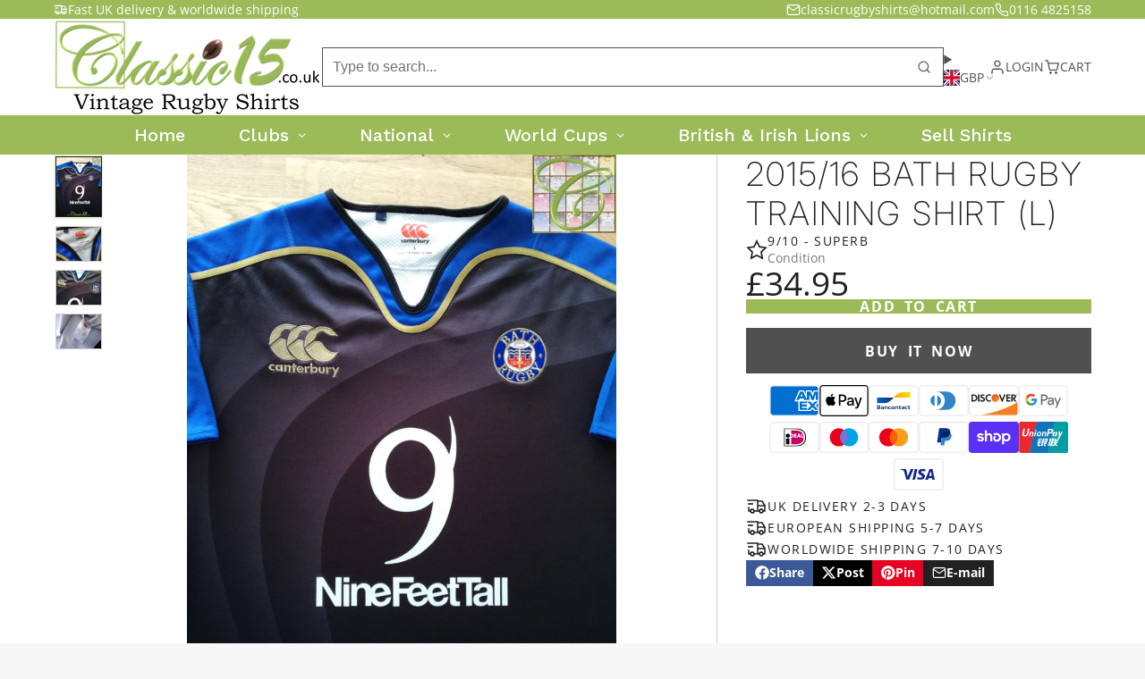

--- FILE ---
content_type: text/html; charset=utf-8
request_url: https://classic15.co.uk/products/1983-canada-home-match-worn-vs-oxford-uni-rugby-shirt-wyatt-15-xl?view=quick-view&section_id=s_product-quick-view
body_size: 2847
content:
<div id="shopify-section-s_product-quick-view" class="shopify-section">






<div class="quick-view-demo">
    <div id="ProductQuickView">
        <link href="//classic15.co.uk/cdn/shop/t/8/assets/product-quick-view.css?v=135325503732754945541742558990" rel="stylesheet" type="text/css" media="all" onload="loadStyle(this)">
        
        <link href="//classic15.co.uk/cdn/shop/t/8/assets/product-options-radio.css?v=56068185329426178311742558990" rel="stylesheet" type="text/css" media="all" onload="loadStyle(this)">
        <link href="//classic15.co.uk/cdn/shop/t/8/assets/product-variant-selector.css?v=168846298007677659011742558990" rel="stylesheet" type="text/css" media="all" onload="loadStyle(this)">
        <link href="//classic15.co.uk/cdn/shop/t/8/assets/product-options-swatch.css?v=99275968664080009891742558990" rel="stylesheet" type="text/css" media="all" onload="loadStyle(this)">
        <link href="//classic15.co.uk/cdn/shop/t/8/assets/slideshow-blaze.css?v=9098540136645579801742558991" rel="stylesheet" type="text/css" media="all" onload="loadStyle(this)">
        <product-variant-provider 
            initial-variant-id="44321548239142" 
            initial-image-position=""
            product-url="/products/1983-canada-home-match-worn-vs-oxford-uni-rugby-shirt-wyatt-15-xl?view=quick-view" 
            section-id="s_product-quick-view"
        >
            <product-quick-view section-id="s_product-quick-view" class="#product-quick-view @crop-images" style="--product-quick-view-gallery-width: 60%;">
                <modal-close class="#product-quick-view-close" section-id="s_product-quick-view">
                    


<svg class="#icon" >
            <use href="#svg-icon-x"></use>
        </svg>
                </modal-close>
                <div class="#product-quick-view-inner">
                    <div class="#product-quick-view-gallery"><link href="//classic15.co.uk/cdn/shop/t/8/assets/slideshow-blaze.css?v=9098540136645579801742558991" rel="stylesheet" type="text/css" media="all" onload="loadStyle(this)">

<slideshow-blaze 
    class="#slideshow-blaze" 
    section-id="s_product-quick-view" 
    
    
    
    initial-index="0"
    
>
    <div class="blaze-slider #slideshow-blaze-slider" style="--slides-to-show: 1; --slide-gap: 0px;" data-element="blaze">
        <div class="blaze-container">
            
                <button class="blaze-next #slideshow-blaze-next" aria-label="Go to next slide" data-element="nav">
                    


<svg class="#icon" >
            <use href="#svg-icon-angle-right"></use>
        </svg>
                    </button>
                    <button class="blaze-prev #slideshow-blaze-prev" aria-label="Go to previous slide" data-element="nav">
                        


<svg class="#icon" >
            <use href="#svg-icon-angle-left"></use>
        </svg>
                    </button>
            
            <div class="blaze-track-container #slideshow-blaze-track-container">
                <div class="blaze-track">
                    
    
    
        
        <div class="#product-quick-view-media" data-element="media" data-position="1">
            
                    <div class="
    #media 
    
    
    
    
    @animate-loading
" style="--image-fit: cover;">
        <img 
            class="#media-image "
            alt="1983 Canada Home Match Worn vs Oxford University Rugby Shirt Wyatt #15"
            width="2469"
            height="3292"
            loading="lazy"
            style="
                --image-position: 50.0% 50.0%; 
                --image-ar-height: 3292; 
                --image-ar-width: 2469;
                
                --image-mobile-ar-height: 3292;
                --image-mobile-ar-width: 2469;
                
            "
            onload="lazyImageOnLoad(this)"
            
                
                
                
                src="//classic15.co.uk/cdn/shop/products/IMG_20230124_135046_600x.jpg?v=1674741466"
                srcset="//classic15.co.uk/cdn/shop/products/IMG_20230124_135046_600x.jpg?v=1674741466, //classic15.co.uk/cdn/shop/products/IMG_20230124_135046_1200x.jpg?v=1674741466 2x, //classic15.co.uk/cdn/shop/products/IMG_20230124_135046_1800x.jpg?v=1674741466 3x"
            
        />
        
        
    <div class="#media-image-loading-placeholder"></div>
    
</div>

                
        </div>
    
        
        <div class="#product-quick-view-media" data-element="media" data-position="2">
            
                    <div class="
    #media 
    
    
    
    
    @animate-loading
" style="--image-fit: cover;">
        <img 
            class="#media-image "
            alt="1983 Canada Home Match Worn (vs Oxford Uni) Rugby Shirt (Wyatt) #15 (XL)"
            width="2469"
            height="3292"
            loading="lazy"
            style="
                --image-position: 50.0% 50.0%; 
                --image-ar-height: 3292; 
                --image-ar-width: 2469;
                
                --image-mobile-ar-height: 3292;
                --image-mobile-ar-width: 2469;
                
            "
            onload="lazyImageOnLoad(this)"
            
                
                
                
                src="//classic15.co.uk/cdn/shop/products/IMG_20230124_134905_600x.jpg?v=1674741466"
                srcset="//classic15.co.uk/cdn/shop/products/IMG_20230124_134905_600x.jpg?v=1674741466, //classic15.co.uk/cdn/shop/products/IMG_20230124_134905_1200x.jpg?v=1674741466 2x, //classic15.co.uk/cdn/shop/products/IMG_20230124_134905_1800x.jpg?v=1674741466 3x"
            
        />
        
        
    <div class="#media-image-loading-placeholder"></div>
    
</div>

                
        </div>
    
        
        <div class="#product-quick-view-media" data-element="media" data-position="3">
            
                    <div class="
    #media 
    
    
    
    
    @animate-loading
" style="--image-fit: cover;">
        <img 
            class="#media-image "
            alt="1983 Canada Home Match Worn (vs Oxford Uni) Rugby Shirt (Wyatt) #15 (XL)"
            width="1857"
            height="2475"
            loading="lazy"
            style="
                --image-position: 50.0% 50.0%; 
                --image-ar-height: 2475; 
                --image-ar-width: 1857;
                
                --image-mobile-ar-height: 2475;
                --image-mobile-ar-width: 1857;
                
            "
            onload="lazyImageOnLoad(this)"
            
                
                
                
                src="//classic15.co.uk/cdn/shop/products/IMG_20230124_134844_600x.jpg?v=1674741467"
                srcset="//classic15.co.uk/cdn/shop/products/IMG_20230124_134844_600x.jpg?v=1674741467, //classic15.co.uk/cdn/shop/products/IMG_20230124_134844_1200x.jpg?v=1674741467 2x, //classic15.co.uk/cdn/shop/products/IMG_20230124_134844_1800x.jpg?v=1674741467 3x"
            
        />
        
        
    <div class="#media-image-loading-placeholder"></div>
    
</div>

                
        </div>
    
        
        <div class="#product-quick-view-media" data-element="media" data-position="4">
            
                    <div class="
    #media 
    
    
    
    
    @animate-loading
" style="--image-fit: cover;">
        <img 
            class="#media-image "
            alt="1983 Canada Home Match Worn (vs Oxford Uni) Rugby Shirt (Wyatt) #15 (XL)"
            width="1856"
            height="2475"
            loading="lazy"
            style="
                --image-position: 50.0% 50.0%; 
                --image-ar-height: 2475; 
                --image-ar-width: 1856;
                
                --image-mobile-ar-height: 2475;
                --image-mobile-ar-width: 1856;
                
            "
            onload="lazyImageOnLoad(this)"
            
                
                
                
                src="//classic15.co.uk/cdn/shop/products/IMG_20230124_135056_600x.jpg?v=1674741467"
                srcset="//classic15.co.uk/cdn/shop/products/IMG_20230124_135056_600x.jpg?v=1674741467, //classic15.co.uk/cdn/shop/products/IMG_20230124_135056_1200x.jpg?v=1674741467 2x, //classic15.co.uk/cdn/shop/products/IMG_20230124_135056_1800x.jpg?v=1674741467 3x"
            
        />
        
        
    <div class="#media-image-loading-placeholder"></div>
    
</div>

                
        </div>
    
        
        <div class="#product-quick-view-media" data-element="media" data-position="5">
            
                    <div class="
    #media 
    
    
    
    
    @animate-loading
" style="--image-fit: cover;">
        <img 
            class="#media-image "
            alt="1983 Canada Home Match Worn (vs Oxford Uni) Rugby Shirt (Wyatt) #15 (XL)"
            width="3300"
            height="2475"
            loading="lazy"
            style="
                --image-position: 50.0% 50.0%; 
                --image-ar-height: 2475; 
                --image-ar-width: 3300;
                
                --image-mobile-ar-height: 2475;
                --image-mobile-ar-width: 3300;
                
            "
            onload="lazyImageOnLoad(this)"
            
                
                
                
                src="//classic15.co.uk/cdn/shop/products/IMG_20230124_134744_600x.jpg?v=1674741468"
                srcset="//classic15.co.uk/cdn/shop/products/IMG_20230124_134744_600x.jpg?v=1674741468, //classic15.co.uk/cdn/shop/products/IMG_20230124_134744_1200x.jpg?v=1674741468 2x, //classic15.co.uk/cdn/shop/products/IMG_20230124_134744_1800x.jpg?v=1674741468 3x"
            
        />
        
        
    <div class="#media-image-loading-placeholder"></div>
    
</div>

                
        </div>
    
        
        <div class="#product-quick-view-media" data-element="media" data-position="6">
            
                    <div class="
    #media 
    
    
    
    
    @animate-loading
" style="--image-fit: cover;">
        <img 
            class="#media-image "
            alt="1983 Canada Home Match Worn (vs Oxford Uni) Rugby Shirt (Wyatt) #15 (XL)"
            width="3300"
            height="2475"
            loading="lazy"
            style="
                --image-position: 50.0% 50.0%; 
                --image-ar-height: 2475; 
                --image-ar-width: 3300;
                
                --image-mobile-ar-height: 2475;
                --image-mobile-ar-width: 3300;
                
            "
            onload="lazyImageOnLoad(this)"
            
                
                
                
                src="//classic15.co.uk/cdn/shop/products/IMG_20230124_134747_600x.jpg?v=1674741466"
                srcset="//classic15.co.uk/cdn/shop/products/IMG_20230124_134747_600x.jpg?v=1674741466, //classic15.co.uk/cdn/shop/products/IMG_20230124_134747_1200x.jpg?v=1674741466 2x, //classic15.co.uk/cdn/shop/products/IMG_20230124_134747_1800x.jpg?v=1674741466 3x"
            
        />
        
        
    <div class="#media-image-loading-placeholder"></div>
    
</div>

                
        </div>
    
        
        <div class="#product-quick-view-media" data-element="media" data-position="7">
            
                    <div class="
    #media 
    
    
    
    
    @animate-loading
" style="--image-fit: cover;">
        <img 
            class="#media-image "
            alt="1983 Canada Home Match Worn (vs Oxford Uni) Rugby Shirt (Wyatt) #15 (XL)"
            width="3300"
            height="2475"
            loading="lazy"
            style="
                --image-position: 50.0% 50.0%; 
                --image-ar-height: 2475; 
                --image-ar-width: 3300;
                
                --image-mobile-ar-height: 2475;
                --image-mobile-ar-width: 3300;
                
            "
            onload="lazyImageOnLoad(this)"
            
                
                
                
                src="//classic15.co.uk/cdn/shop/products/IMG_20230124_134752_600x.jpg?v=1674741467"
                srcset="//classic15.co.uk/cdn/shop/products/IMG_20230124_134752_600x.jpg?v=1674741467, //classic15.co.uk/cdn/shop/products/IMG_20230124_134752_1200x.jpg?v=1674741467 2x, //classic15.co.uk/cdn/shop/products/IMG_20230124_134752_1800x.jpg?v=1674741467 3x"
            
        />
        
        
    <div class="#media-image-loading-placeholder"></div>
    
</div>

                
        </div>
    
        
        <div class="#product-quick-view-media" data-element="media" data-position="8">
            
                    <div class="
    #media 
    
    
    
    
    @animate-loading
" style="--image-fit: cover;">
        <img 
            class="#media-image "
            alt="1983 Canada Home Match Worn (vs Oxford Uni) Rugby Shirt (Wyatt) #15 (XL)"
            width="3300"
            height="2475"
            loading="lazy"
            style="
                --image-position: 50.0% 50.0%; 
                --image-ar-height: 2475; 
                --image-ar-width: 3300;
                
                --image-mobile-ar-height: 2475;
                --image-mobile-ar-width: 3300;
                
            "
            onload="lazyImageOnLoad(this)"
            
                
                
                
                src="//classic15.co.uk/cdn/shop/products/IMG_20230124_134807_600x.jpg?v=1674741468"
                srcset="//classic15.co.uk/cdn/shop/products/IMG_20230124_134807_600x.jpg?v=1674741468, //classic15.co.uk/cdn/shop/products/IMG_20230124_134807_1200x.jpg?v=1674741468 2x, //classic15.co.uk/cdn/shop/products/IMG_20230124_134807_1800x.jpg?v=1674741468 3x"
            
        />
        
        
    <div class="#media-image-loading-placeholder"></div>
    
</div>

                
        </div>
    
        
        <div class="#product-quick-view-media" data-element="media" data-position="9">
            
                    <div class="
    #media 
    
    
    
    
    @animate-loading
" style="--image-fit: cover;">
        <img 
            class="#media-image "
            alt="1983 Canada Home Match Worn (vs Oxford Uni) Rugby Shirt (Wyatt) #15 (XL)"
            width="2475"
            height="1856"
            loading="lazy"
            style="
                --image-position: 50.0% 50.0%; 
                --image-ar-height: 1856; 
                --image-ar-width: 2475;
                
                --image-mobile-ar-height: 1856;
                --image-mobile-ar-width: 2475;
                
            "
            onload="lazyImageOnLoad(this)"
            
                
                
                
                src="//classic15.co.uk/cdn/shop/products/IMG_20230124_134913_600x.jpg?v=1674741468"
                srcset="//classic15.co.uk/cdn/shop/products/IMG_20230124_134913_600x.jpg?v=1674741468, //classic15.co.uk/cdn/shop/products/IMG_20230124_134913_1200x.jpg?v=1674741468 2x, //classic15.co.uk/cdn/shop/products/IMG_20230124_134913_1800x.jpg?v=1674741468 3x"
            
        />
        
        
    <div class="#media-image-loading-placeholder"></div>
    
</div>

                
        </div>
    
        
        <div class="#product-quick-view-media" data-element="media" data-position="10">
            
                    <div class="
    #media 
    
    
    
    
    @animate-loading
" style="--image-fit: cover;">
        <img 
            class="#media-image "
            alt="1983 Canada Home Match Worn (vs Oxford Uni) Rugby Shirt (Wyatt) #15 (XL)"
            width="3300"
            height="2475"
            loading="lazy"
            style="
                --image-position: 50.0% 50.0%; 
                --image-ar-height: 2475; 
                --image-ar-width: 3300;
                
                --image-mobile-ar-height: 2475;
                --image-mobile-ar-width: 3300;
                
            "
            onload="lazyImageOnLoad(this)"
            
                
                
                
                src="//classic15.co.uk/cdn/shop/products/IMG_20230124_134916_600x.jpg?v=1674741467"
                srcset="//classic15.co.uk/cdn/shop/products/IMG_20230124_134916_600x.jpg?v=1674741467, //classic15.co.uk/cdn/shop/products/IMG_20230124_134916_1200x.jpg?v=1674741467 2x, //classic15.co.uk/cdn/shop/products/IMG_20230124_134916_1800x.jpg?v=1674741467 3x"
            
        />
        
        
    <div class="#media-image-loading-placeholder"></div>
    
</div>

                
        </div>
    
        
        <div class="#product-quick-view-media" data-element="media" data-position="11">
            
                    <div class="
    #media 
    
    
    
    
    @animate-loading
" style="--image-fit: cover;">
        <img 
            class="#media-image "
            alt="1983 Canada Home Match Worn (vs Oxford Uni) Rugby Shirt (Wyatt) #15 (XL)"
            width="3300"
            height="2475"
            loading="lazy"
            style="
                --image-position: 50.0% 50.0%; 
                --image-ar-height: 2475; 
                --image-ar-width: 3300;
                
                --image-mobile-ar-height: 2475;
                --image-mobile-ar-width: 3300;
                
            "
            onload="lazyImageOnLoad(this)"
            
                
                
                
                src="//classic15.co.uk/cdn/shop/products/IMG_20230124_134948_600x.jpg?v=1674741467"
                srcset="//classic15.co.uk/cdn/shop/products/IMG_20230124_134948_600x.jpg?v=1674741467, //classic15.co.uk/cdn/shop/products/IMG_20230124_134948_1200x.jpg?v=1674741467 2x, //classic15.co.uk/cdn/shop/products/IMG_20230124_134948_1800x.jpg?v=1674741467 3x"
            
        />
        
        
    <div class="#media-image-loading-placeholder"></div>
    
</div>

                
        </div>
    
        
        <div class="#product-quick-view-media" data-element="media" data-position="12">
            
                    <div class="
    #media 
    
    
    
    
    @animate-loading
" style="--image-fit: cover;">
        <img 
            class="#media-image "
            alt="1983 Canada Home Match Worn (vs Oxford Uni) Rugby Shirt (Wyatt) #15 (XL)"
            width="3300"
            height="2475"
            loading="lazy"
            style="
                --image-position: 50.0% 50.0%; 
                --image-ar-height: 2475; 
                --image-ar-width: 3300;
                
                --image-mobile-ar-height: 2475;
                --image-mobile-ar-width: 3300;
                
            "
            onload="lazyImageOnLoad(this)"
            
                
                
                
                src="//classic15.co.uk/cdn/shop/products/IMG_20220912_120811_6f1a1a30-c5ff-437e-84f5-a0cab4144879_600x.jpg?v=1674742164"
                srcset="//classic15.co.uk/cdn/shop/products/IMG_20220912_120811_6f1a1a30-c5ff-437e-84f5-a0cab4144879_600x.jpg?v=1674742164, //classic15.co.uk/cdn/shop/products/IMG_20220912_120811_6f1a1a30-c5ff-437e-84f5-a0cab4144879_1200x.jpg?v=1674742164 2x, //classic15.co.uk/cdn/shop/products/IMG_20220912_120811_6f1a1a30-c5ff-437e-84f5-a0cab4144879_1800x.jpg?v=1674742164 3x"
            
        />
        
        
    <div class="#media-image-loading-placeholder"></div>
    
</div>

                
        </div>
    

                </div>
            </div>
            
        </div>
    </div>
</slideshow-blaze>

<script type="module" src="//classic15.co.uk/cdn/shop/t/8/assets/slideshow-blaze.js?v=23509213395211518451742558991"></script>
                    </div>
                    <div class="#product-quick-view-info" data-element="product-meta">
                        
                        
                                
                            
                                <div class="#product-quick-view-info-block @type:title" data-meta-block >
                                    
                                    
                                            



<link href="//classic15.co.uk/cdn/shop/t/8/assets/product-title.css?v=181594260211871743861742558990" rel="stylesheet" type="text/css" media="all" onload="loadStyle(this)">



<div class="#product-title" style="--product-title-badge-size: 1.0rem;">
    
        
    
    

    
    <h1 class="#heading" style="--heading-scale: 0.8;">
        
            <span class="#text-truncate" style="--text-truncate-lines: 3">
                
        <a class="reset-link" href="/products/1983-canada-home-match-worn-vs-oxford-uni-rugby-shirt-wyatt-15-xl">1983 Canada Home Match Worn (vs Oxford Uni) Rugby Shirt (Wyatt) #15 (XL)</a>
    
            </span>
        
    </h1>
     </div>
                                        
                                
                                </div>
                            
                        
                                
                            
                        
                                
                            
                                <div class="#product-quick-view-info-block @type:price" data-meta-block >
                                    
                                    
                                            <link href="//classic15.co.uk/cdn/shop/t/8/assets/product-price.css?v=182065744756015745561742558990" rel="stylesheet" type="text/css" media="all" onload="loadStyle(this)">
                                            <product-variant-listener section-id="s_product-quick-view" id="b-s_product-quick-view-2">
                                                



<div class="#product-price @show-savings " 
    style="--product-price-font-size: 2.0rem;">
    <div class="#product-price-value">
        

<div class="#price "> 
<div class="#price-inner">
  <div class="#price-item @regular  ">
    <div class="#price-item-heading ">Price</div>
    <div class="#price-item-value">
      <span class="#price-value">&pound;499.95</span>
    </div>
  </div></div>
      
  
</div>
    </div><div class="#product-price-tax-note">Tax included and shipping calculated at checkout</div><div class="#product-price-installements"><form method="post" action="/cart/add" id="product-form-installment-s_product-quick-view" accept-charset="UTF-8" class="shopify-product-form" enctype="multipart/form-data"><input type="hidden" name="form_type" value="product" /><input type="hidden" name="utf8" value="✓" /><input type="hidden" name="id" value="44321548239142">
                <input type="hidden" name="product-id" value="8110786347302" /><input type="hidden" name="section-id" value="s_product-quick-view" /></form></div></div>
                                            </product-variant-listener>
                                        
                                
                                </div>
                            
                        
                                
                            
                        
                                
                            
                                <div class="#product-quick-view-info-block @type:buy_buttons" data-meta-block >
                                    
                                    <link href="//classic15.co.uk/cdn/shop/t/8/assets/product-form.css?v=116471217582204490191742558990" rel="stylesheet" type="text/css" media="all" onload="loadStyle(this)">


   
<form method="post" action="/contact#contactForms_product-quick-view" id="contactForms_product-quick-view" accept-charset="UTF-8" class="contact-form"><input type="hidden" name="form_type" value="contact" /><input type="hidden" name="utf8" value="✓" /></form><product-form
    class="#product-form"
    section-id="s_product-quick-view"
><form method="post" action="/cart/add" id="productForms_product-quick-view" accept-charset="UTF-8" class="shopify-product-form" enctype="multipart/form-data" novalidate="novalidate" data-type="add-to-cart-form"><input type="hidden" name="form_type" value="product" /><input type="hidden" name="utf8" value="✓" /><product-variant-listener section-id="s_product-quick-view" id="b-s_product-quick-view-4" emptyable>
            
                <div class="form"><input type="hidden" name="id" value="44321548239142"><div class="#product-form-add-to-cart"><product-to-cart 
    variant-id="44321548239142"
    section-id="s_product-quick-view"
    
        form-child
    
>
    <button 
    class="#button @tier:primary @display-style:solid @size:lg @block"
    style=""
    
    
    
    
    
    
    
        type="submit"
    
    
    
    
       data-element="to-cart-button" 
    >
    
        Add to cart
    <div class="#spinner @size:md" style="">
    <div></div>
    <div></div>
    <div></div>
</div></button> 
</product-to-cart>

                    </div>

                    
                    
                    
                        <product-dynamic-checkout section-id="s_product-quick-view">
                            <div data-shopify="payment-button" class="shopify-payment-button"> <shopify-accelerated-checkout recommended="{&quot;supports_subs&quot;:true,&quot;supports_def_opts&quot;:false,&quot;name&quot;:&quot;shop_pay&quot;,&quot;wallet_params&quot;:{&quot;shopId&quot;:6437309,&quot;merchantName&quot;:&quot;Classic15 Vintage Rugby Shirts&quot;,&quot;personalized&quot;:true}}" fallback="{&quot;supports_subs&quot;:true,&quot;supports_def_opts&quot;:true,&quot;name&quot;:&quot;buy_it_now&quot;,&quot;wallet_params&quot;:{}}" access-token="301523a319c9787b19204bb9327de008" buyer-country="GB" buyer-locale="en" buyer-currency="GBP" variant-params="[{&quot;id&quot;:44321548239142,&quot;requiresShipping&quot;:true}]" shop-id="6437309" enabled-flags="[&quot;ae0f5bf6&quot;]" > <div class="shopify-payment-button__button" role="button" disabled aria-hidden="true" style="background-color: transparent; border: none"> <div class="shopify-payment-button__skeleton">&nbsp;</div> </div> <div class="shopify-payment-button__more-options shopify-payment-button__skeleton" role="button" disabled aria-hidden="true">&nbsp;</div> </shopify-accelerated-checkout> <small id="shopify-buyer-consent" class="hidden" aria-hidden="true" data-consent-type="subscription"> This item is a recurring or deferred purchase. By continuing, I agree to the <span id="shopify-subscription-policy-button">cancellation policy</span> and authorize you to charge my payment method at the prices, frequency and dates listed on this page until my order is fulfilled or I cancel, if permitted. </small> </div>
                        </product-dynamic-checkout>
                    
                    
                </div>
            
        </product-variant-listener><input type="hidden" name="product-id" value="8110786347302" /><input type="hidden" name="section-id" value="s_product-quick-view" /></form></product-form>  




    <script type="module" src="//classic15.co.uk/cdn/shop/t/8/assets/product-dynamic-checkout.js?v=47292448495922513801742558990"></script>



                                
                                </div>
                            
                        
                        <product-variant-listener class="#product-quick-view-info-footer" section-id="s_product-quick-view" id="s_product-quick-view-view-more-link">
                            <a href="/products/1983-canada-home-match-worn-vs-oxford-uni-rugby-shirt-wyatt-15-xl?variant=44321548239142" class="#product-quick-view-product-link reset-link">
                                More product details
                                


<svg class="#icon" >
            <use href="#svg-icon-angle-right"></use>
        </svg>
                            </a>
                        </product-variant-listener>
                    </div>
                </div>
            </product-quick-view>
            <script data-element="variants-data" type="application/json">
                {"44321548239142": {
                            "options": ["Default Title"],
                            "imagePosition": null
                        }}
            </script>
        </product-variant-provider>
    </div>
</div>

</div>

--- FILE ---
content_type: text/css
request_url: https://classic15.co.uk/cdn/shop/t/8/assets/newsletter.css?v=106438501072986133291742558989
body_size: -346
content:
.\#newsletter{display:flex;align-items:center;justify-content:center;padding-top:2rem;padding-bottom:2rem;gap:2rem}@media (max-width: 991px){.\#newsletter{flex-direction:column}}.\#newsletter-notification{display:flex;align-items:center;margin-bottom:.5rem;gap:.5rem}.\#newsletter-notification .\#icon{--size: 1.15rem}@media (max-width: 991px){.\#newsletter-notification{justify-content:center}}.\#newsletter-header{text-align:right}@media (max-width: 991px){.\#newsletter-header{text-align:center}}.\#newsletter-form{position:relative}.\#newsletter-input{color:inherit;width:min(25rem,100vw - 4rem);height:3.5rem;border-radius:var(--glob-border-radius-base);border:2px solid currentColor;background:none;padding-left:1rem;padding-right:1rem;font-size:1.1rem;outline:none!important}body.glob--border-radius-rounded .\#newsletter-input{border-radius:var(--glob-border-radius-pill)}.\#newsletter-input::placeholder{color:inherit}.\#newsletter-submit{position:absolute;top:7px;right:7px}
/*# sourceMappingURL=/cdn/shop/t/8/assets/newsletter.css.map?v=106438501072986133291742558989 */


--- FILE ---
content_type: text/javascript
request_url: https://classic15.co.uk/cdn/shop/t/8/assets/product-gallery-image-zoomer.js?v=168411961539693720541742558990
body_size: -532
content:
const{Core,MediaQueries}=Global;customElements.define("product-gallery-image-zoomer",class extends Core{render(){MediaQueries.MOBILE.matches||(this._mouseMove=this._handleMouseMove.bind(this),this.$({mouseover:this._handleMouseIn,mouseleave:this._hanldeMouseOut}))}_handleMouseIn(){this._initSize(),this.addEventListener("mousemove",this._mouseMove)}_hanldeMouseOut(){this.removeEventListener("mousemove",this._mouseMove)}_initSize(){(!this.width||!this.height)&&(this.width=this.offsetWidth,this.height=this.offsetHeight)}_handleMouseMove(e){let x=e.offsetX*100/this.width,y=e.offsetY*100/this.height;this.style.setProperty("--x",x),this.style.setProperty("--y",y)}});
//# sourceMappingURL=/cdn/shop/t/8/assets/product-gallery-image-zoomer.js.map?v=168411961539693720541742558990


--- FILE ---
content_type: image/svg+xml
request_url: https://flagicons.lipis.dev/flags/1x1/jm.svg
body_size: -241
content:
<svg xmlns="http://www.w3.org/2000/svg" id="flag-icons-jm" viewBox="0 0 512 512">
  <g fill-rule="evenodd">
    <path fill="#000001" d="m0 0 256 256L0 512zm512 0L256 256l256 256z"/>
    <path fill="#090" d="m0 0 256 256L512 0zm0 512 256-256 256 256z"/>
    <path fill="#fc0" d="M512 0h-47.7L0 464.3V512h47.7L512 47.7z"/>
    <path fill="#fc0" d="M0 0v47.7L464.3 512H512v-47.7L47.7 0z"/>
  </g>
</svg>
